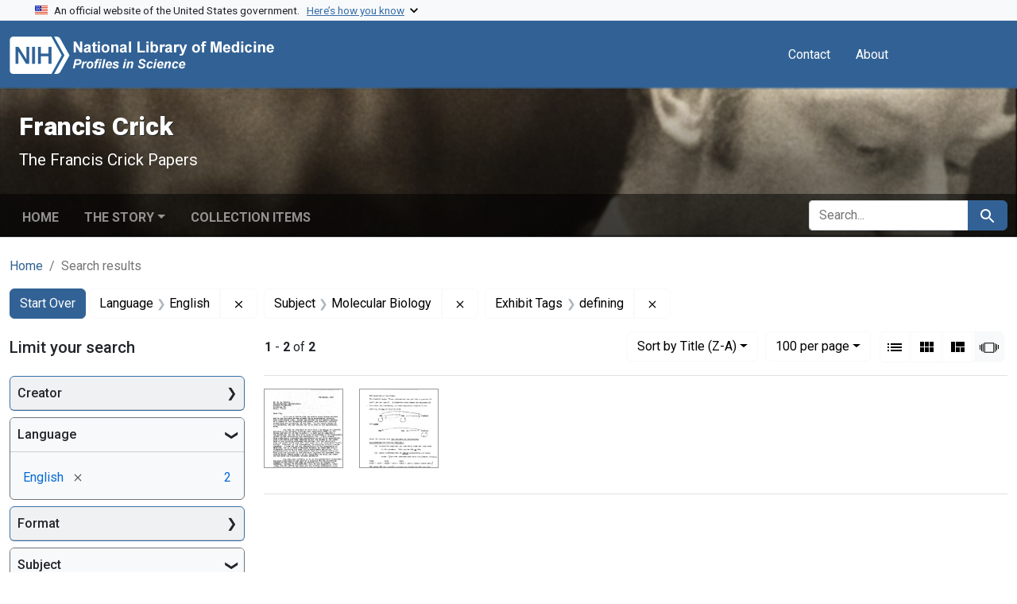

--- FILE ---
content_type: text/html; charset=utf-8
request_url: https://profiles.nlm.nih.gov/spotlight/sc/catalog?f%5Bexhibit_tags%5D%5B%5D=defining&f%5Breadonly_language_ssim%5D%5B%5D=English&f%5Breadonly_subject_ssim%5D%5B%5D=Molecular+Biology&per_page=100&search_field=all_fields&sort=readonly_title_ssim+desc&view=slideshow
body_size: 49970
content:

<!DOCTYPE html>
<html class="no-js" lang="en">
  <head>
    <meta charset="utf-8">
    <meta http-equiv="Content-Type" content="text/html; charset=utf-8">
    <meta name="viewport" content="width=device-width, initial-scale=1, shrink-to-fit=no">
    
    <title>Language: English / Subject: Molecular Biology / Exhibit Tags: defining - Francis Crick - Profiles in Science Search Results</title>
    <link href="https://profiles.nlm.nih.gov/spotlight/sc/catalog/opensearch.xml" title="Language: English / Subject: Molecular Biology / Exhibit Tags: defining - Francis Crick - Profiles in Science Search Results" type="application/opensearchdescription+xml" rel="search"/>
    <link rel="icon" type="image/x-icon" href="/assets/favicon-b8c01de62c74f0e46699ba411684c7102e20d583c37508a74752f5a737bd2a5c.ico" />
      <link rel="stylesheet" href="/assets/application-e3a6d6facba95d3c66eccd66ad0e2258ef520c85c529034ddb865830732f8264.css" />
    <script src="/assets/application-251feed19a2c17514b579c84da06ae0cbd7b0e9b658a43f3bb85a75d378a463e.js"></script>
    <meta name="csrf-param" content="authenticity_token" />
<meta name="csrf-token" content="dtqfxFW7LWHR4_OXC9iWVUhpXnRyJkKXldc03VBVu0RXxOCCNEy1TylgyJ891oDH0dF-BQpk7qNvW9x6bAmoaQ" />
      <meta name="blacklight-search-storage" content="server">
  <meta name="totalResults" content="2" />
<meta name="startIndex" content="0" />
<meta name="itemsPerPage" content="100" />

  <link rel="alternate" type="application/rss+xml" title="RSS for results" href="/spotlight/sc/catalog.rss?f%5Bexhibit_tags%5D%5B%5D=defining&amp;f%5Breadonly_language_ssim%5D%5B%5D=English&amp;f%5Breadonly_subject_ssim%5D%5B%5D=Molecular+Biology&amp;per_page=100&amp;search_field=all_fields&amp;sort=readonly_title_ssim+desc&amp;view=slideshow" />
  <link rel="alternate" type="application/atom+xml" title="Atom for results" href="/spotlight/sc/catalog.atom?f%5Bexhibit_tags%5D%5B%5D=defining&amp;f%5Breadonly_language_ssim%5D%5B%5D=English&amp;f%5Breadonly_subject_ssim%5D%5B%5D=Molecular+Biology&amp;per_page=100&amp;search_field=all_fields&amp;sort=readonly_title_ssim+desc&amp;view=slideshow" />
  <link rel="alternate" type="application/json" title="JSON" href="/spotlight/sc/catalog.json?f%5Bexhibit_tags%5D%5B%5D=defining&amp;f%5Breadonly_language_ssim%5D%5B%5D=English&amp;f%5Breadonly_subject_ssim%5D%5B%5D=Molecular+Biology&amp;per_page=100&amp;search_field=all_fields&amp;sort=readonly_title_ssim+desc&amp;view=slideshow" />

    
    <meta name="twitter:card" />
    
    <script>
//<![CDATA[
Spotlight.sirTrevorIcon = '/assets/spotlight/blocks/sir-trevor-icons-25cf56976d7d83fca7e0704a1f932a4eba86a1057fd45563d1d579f9b3c4f84b.svg'
//]]>
</script>
    
    
  <!-- Google Tag Manager -->
  <script>(function(w,d,s,l,i){w[l]=w[l]||[];w[l].push({'gtm.start': new Date().getTime(),event:'gtm.js'});var f=d.getElementsByTagName(s)[0], j=d.createElement(s),dl=l!='dataLayer'?'&l='+l:'';j.async=true;j.src='//www.googletagmanager.com/gtm.js?id='+i+dl;f.parentNode.insertBefore(j,f);})(window,document,'script','dataLayer','GTM-MT6MLL');</script>
  <!-- End Google Tag Manager -->
	
  </head>
  <body class="blacklight-catalog blacklight-catalog-index">
  <!-- Google Tag Manager -->
  <noscript><iframe src="//www.googletagmanager.com/ns.html?id=GTM-MT6MLL" height="0" width="0" style="display:none;visibility:hidden" title="googletagmanager"></iframe></noscript>
  <!-- End Google Tag Manager -->
    
    <div id="skip-link">
        <a class="btn btn-link bg-light sr-only sr-only-focusable visually-hidden-focusable" href="#search_field">Skip to search</a>
      <a class="btn btn-link bg-light sr-only sr-only-focusable visually-hidden-focusable" href="#main-container">Skip to main content</a>
        <a class="d-inline-flex py-2 px-3" href="#documents">Skip to first result</a>

    </div>

    <section class="govt-banner">
  <div class="container-fluid bg-secondary">
    <div class="container">
      <div class="accordion" id="uswdsbanner">
        <div class="accordion-item">
          <h2 class="accordion-header mb-0" id="headingOne">
            <button class="accordion-button shadow-none collapsed" type="button" data-bs-toggle="collapse" data-bs-target="#collapseOne" aria-expanded="true" aria-controls="collapseOne">
              <small> An official website of the United States government. &nbsp; <span class="bluelink">Here’s how you know</span></small>
            </button>
          </h2>
          <div id="collapseOne" class="accordion-collapse collapse" aria-labelledby="headingOne" data-bs-parent="#uswdsbanner">
            <div class="accordion-body">
              <div class="row">
                <div class="col-lg-6 col-md-12 col-12">
                  <p>
                    <img src="/images/icon-dot-gov.svg" class="img-fluid float-start pe-2 pb-4" alt="Govt building">
                    <strong>Official websites use .gov</strong>
                    <br> A <strong>.gov </strong>website belongs to an official government organization in the United States.
                  </p>
                </div>
                <div class="col-lg-6 col-md-12 col-12">
                  <p>
                    <img src="/images/icon-https.svg" class="img-fluid float-start pe-2 pb-4" alt="Secure accsess">
                    <strong>Secure .gov websites use HTTPS</strong>
                    <br> A <strong>lock ( <span class="icon-lock">
                        <svg xmlns="http://www.w3.org/2000/svg" width="14" height="16" viewBox="0 0 52 64" class="usa-banner__lock-image" role="img" aria-labelledby="banner-lock-title-default banner-lock-description-default" focusable="false">
                          <title id="banner-lock-title-default">Lock</title>
                          <desc id="banner-lock-description-default">A locked padlock</desc>
                          <path fill="#000000" fill-rule="evenodd" d="M26 0c10.493 0 19 8.507 19 19v9h3a4 4 0 0 1 4 4v28a4 4 0 0 1-4 4H4a4 4 0 0 1-4-4V32a4 4 0 0 1 4-4h3v-9C7 8.507 15.507 0 26 0zm0 8c-5.979 0-10.843 4.77-10.996 10.712L15 19v9h22v-9c0-6.075-4.925-11-11-11z" />
                        </svg>
                      </span> ) </strong> or <strong>https://</strong> means you’ve safely connected to the .gov website. Share sensitive information only on official, secure websites.
                  </p>
                </div>
              </div>
            </div>
          </div>
        </div>
      </div>
    </div>
  </div>
</section>
<nav class="navbar navbar-expand-md navbar-dark bg-primary topbar" role="navigation" aria-label="Utilities">
  <div class="container">
    <a class="navbar-brand" href="/">
      <img alt="NLM Profiles in Science logo" role="presentation" src="/assets/logo-1e2d70aea9c4abfa0c56be4597b0c7f604ffb862bd0510d8857ad1edcb70e818.png" />
</a>    <button class="navbar-toggler navbar-toggler-right" type="button" data-bs-toggle="collapse" data-bs-target="#user-util-collapse" aria-controls="user-util-collapse" aria-expanded="false" aria-label="Toggle navigation">
      <span class="navbar-toggler-icon"></span>
    </button>

    <div class="col-lg-5 col-md-7">
      
    </div>
  
    <div class="collapse navbar-collapse justify-content-md-end" id="user-util-collapse">
      
  <ul class="navbar-nav mr-auto me-auto">
      
    <li class="nav-item nav-link"><a class="nav-link" href="/contact">Contact</a>
</li>

    <li class="nav-item nav-link"> <a class="nav-link" href="/about">About</a></li>

  </ul>

<ul class="navbar-nav">
  
    <li class="nav-item">
      <!-- Intentionally left blank to hide sign in link -->
    </li>
</ul>

    </div>
  </div>
</nav>

    

<header class="masthead image-masthead ">
    <span class='background-container' style="background-image: url('https://iiif.nlm.nih.gov/iiif/2/nlm:nlmuid-101584582X97-img/184,1886,3856,385/1800,180/0/default.jpg')"></span>
    <span class='background-container-gradient'></span>

  

  <div class="container site-title-container">
    <div class="site-title-wrapper">
        <h1 class="site-title h2">
          Francis Crick
        </h1>
          <small>The Francis Crick Papers</small>
    </div>
  </div>

      <div id="exhibit-navbar" class="exhibit-navbar navbar navbar-light navbar-expand-md" role="navigation" aria-label="Exhibit navigation">
  <div class="container flex-column flex-md-row">

    <ul class="navbar-nav mr-auto me-auto">
      <li class="nav-item "><a class="nav-link" href="/spotlight/sc">Home</a></li>
            <li class="nav-item dropdown">
      <a href="#" class="nav-link dropdown-toggle" data-toggle="dropdown" data-bs-toggle="dropdown">The Story</a>
      <ul class="dropdown-menu">
          <li><a class="dropdown-item" href="/spotlight/sc/feature/biographical-overview">Biographical Overview</a></li>
          <li><a class="dropdown-item" href="/spotlight/sc/feature/doublehelix">The Discovery of the Double Helix, 1951-1953</a></li>
          <li><a class="dropdown-item" href="/spotlight/sc/feature/defining">Defining the Genetic Coding Problem, 1954-1957</a></li>
          <li><a class="dropdown-item" href="/spotlight/sc/feature/deciphering">Deciphering the Genetic Code, 1958-1966</a></li>
          <li><a class="dropdown-item" href="/spotlight/sc/feature/embryology">Embryology and the Organization of DNA in Higher Organisms, 1966-1976</a></li>
          <li><a class="dropdown-item" href="/spotlight/sc/feature/neurobiology">From Molecular Biology to Neurobiology, 1976-2004</a></li>
          <li><a class="dropdown-item" href="/spotlight/sc/feature/additional-resources">Additional Resources</a></li>
          <li><a class="dropdown-item" href="/spotlight/sc/feature/glossary">Glossary</a></li>
      </ul>
    </li>

          <li class="nav-item "><a class="nav-link" href="/spotlight/sc/browse">Collection Items</a></li>

        
    </ul>
      <div class="navbar-right navbar-nav exhibit-search-form mt-3 mt-md-0">
        
        <search>
  <form class="search-query-form" action="https://profiles.nlm.nih.gov/spotlight/sc/catalog" accept-charset="UTF-8" method="get">
    <input type="hidden" name="per_page" value="100" autocomplete="off" />
<input type="hidden" name="sort" value="readonly_title_ssim desc" autocomplete="off" />
<input type="hidden" name="view" value="slideshow" autocomplete="off" />
<input type="hidden" name="exhibit_id" value="sc" autocomplete="off" />
<input type="hidden" name="f[readonly_language_ssim][]" value="English" autocomplete="off" />
<input type="hidden" name="f[readonly_subject_ssim][]" value="Molecular Biology" autocomplete="off" />
<input type="hidden" name="f[exhibit_tags][]" value="defining" autocomplete="off" />
    <div class="input-group">
      

        <input value="all_fields" autocomplete="off" type="hidden" name="search_field" id="search_field" />

      <label class="sr-only visually-hidden" for="q">search for</label>
        <input placeholder="Search..." class="search-q q form-control rounded-left rounded-start" aria-label="search for" type="search" name="q" id="q" />

      
      <button class="btn btn-primary search-btn" type="submit" id="search"><span class="visually-hidden-sm me-sm-1 submit-search-text">Search</span><span class="blacklight-icons blacklight-icons-search"><svg xmlns="http://www.w3.org/2000/svg" fill="currentColor" aria-hidden="true" width="24" height="24" viewBox="0 0 24 24">
  <path fill="none" d="M0 0h24v24H0V0z"/><path d="M15.5 14h-.79l-.28-.27C15.41 12.59 16 11.11 16 9.5 16 5.91 13.09 3 9.5 3S3 5.91 3 9.5 5.91 16 9.5 16c1.61 0 3.09-.59 4.23-1.57l.27.28v.79l5 4.99L20.49 19l-4.99-5zm-6 0C7.01 14 5 11.99 5 9.5S7.01 5 9.5 5 14 7.01 14 9.5 11.99 14 9.5 14z"/>
</svg>
</span></button>
    </div>
</form>
</search>

      </div>
  </div>
</div>



</header>

<div class="container breadcrumbs-container" role="navigation" aria-label="Breadcrumb">
  <div class="row">
    <div class="col-md-12">
      <nav>
        <ul class="breadcrumb list-unstyled d-flex">
          <li class="breadcrumb-item ">
              <a href="/spotlight/sc">Home</a>
          </li>
          <li class="breadcrumb-item active">
              Search results
          </li>
        </ul>
      </nav>
    </div>
  </div>
</div>


    

    <main id="main-container" class="container" role="main" aria-label="Main content">
        <!-- If there is only one search result, redirect to the resource page -->

<h1 class="sr-only visually-hidden top-content-title">Search</h1>

  <div id="appliedParams" class="clearfix constraints-container">
    <h2 class="sr-only visually-hidden">Search Constraints</h2>

  <a class="catalog_startOverLink btn btn-primary" href="/spotlight/sc/catalog?view=slideshow">Start Over</a>

    <span class="constraints-label sr-only visually-hidden">You searched for:</span>
    

    <span class="btn-group applied-filter constraint filter filter-readonly_language_ssim">
  <span class="constraint-value btn btn-outline-secondary">
      <span class="filter-name">Language</span>
      <span class="filter-value" title="English">English</span>
  </span>
    <a class="btn btn-outline-secondary remove" href="https://profiles.nlm.nih.gov/spotlight/sc/catalog?f%5Bexhibit_tags%5D%5B%5D=defining&amp;f%5Breadonly_subject_ssim%5D%5B%5D=Molecular+Biology&amp;per_page=100&amp;search_field=all_fields&amp;sort=readonly_title_ssim+desc&amp;view=slideshow">
      <span class="blacklight-icons blacklight-icons-remove"><svg xmlns="http://www.w3.org/2000/svg" width="16" height="16" fill="currentColor" class="bi bi-x fs-4" viewBox="0 0 16 16">
  <path d="M4.646 4.646a.5.5 0 0 1 .708 0L8 7.293l2.646-2.647a.5.5 0 0 1 .708.708L8.707 8l2.647 2.646a.5.5 0 0 1-.708.708L8 8.707l-2.646 2.647a.5.5 0 0 1-.708-.708L7.293 8 4.646 5.354a.5.5 0 0 1 0-.708"/>
</svg>
</span>
      <span class="sr-only visually-hidden">Remove constraint Language: English</span>
</a></span>

<span class="btn-group applied-filter constraint filter filter-readonly_subject_ssim">
  <span class="constraint-value btn btn-outline-secondary">
      <span class="filter-name">Subject</span>
      <span class="filter-value" title="Molecular Biology">Molecular Biology</span>
  </span>
    <a class="btn btn-outline-secondary remove" href="https://profiles.nlm.nih.gov/spotlight/sc/catalog?f%5Bexhibit_tags%5D%5B%5D=defining&amp;f%5Breadonly_language_ssim%5D%5B%5D=English&amp;per_page=100&amp;search_field=all_fields&amp;sort=readonly_title_ssim+desc&amp;view=slideshow">
      <span class="blacklight-icons blacklight-icons-remove"><svg xmlns="http://www.w3.org/2000/svg" width="16" height="16" fill="currentColor" class="bi bi-x fs-4" viewBox="0 0 16 16">
  <path d="M4.646 4.646a.5.5 0 0 1 .708 0L8 7.293l2.646-2.647a.5.5 0 0 1 .708.708L8.707 8l2.647 2.646a.5.5 0 0 1-.708.708L8 8.707l-2.646 2.647a.5.5 0 0 1-.708-.708L7.293 8 4.646 5.354a.5.5 0 0 1 0-.708"/>
</svg>
</span>
      <span class="sr-only visually-hidden">Remove constraint Subject: Molecular Biology</span>
</a></span>

<span class="btn-group applied-filter constraint filter filter-exhibit_tags">
  <span class="constraint-value btn btn-outline-secondary">
      <span class="filter-name">Exhibit Tags</span>
      <span class="filter-value" title="defining">defining</span>
  </span>
    <a class="btn btn-outline-secondary remove" href="https://profiles.nlm.nih.gov/spotlight/sc/catalog?f%5Breadonly_language_ssim%5D%5B%5D=English&amp;f%5Breadonly_subject_ssim%5D%5B%5D=Molecular+Biology&amp;per_page=100&amp;search_field=all_fields&amp;sort=readonly_title_ssim+desc&amp;view=slideshow">
      <span class="blacklight-icons blacklight-icons-remove"><svg xmlns="http://www.w3.org/2000/svg" width="16" height="16" fill="currentColor" class="bi bi-x fs-4" viewBox="0 0 16 16">
  <path d="M4.646 4.646a.5.5 0 0 1 .708 0L8 7.293l2.646-2.647a.5.5 0 0 1 .708.708L8.707 8l2.647 2.646a.5.5 0 0 1-.708.708L8 8.707l-2.646 2.647a.5.5 0 0 1-.708-.708L7.293 8 4.646 5.354a.5.5 0 0 1 0-.708"/>
</svg>
</span>
      <span class="sr-only visually-hidden">Remove constraint Exhibit Tags: defining</span>
</a></span>



</div>



      <div class="row">
  <div class="col-md-12">
    <div id="main-flashes" class="">
      <div class="flash_messages">
    
    
    
    
</div>

    </div>
  </div>
</div>


      <div class="row">
        
    <section id="content" class="col-lg-9 order-last" aria-label="Search Results">
      
  





<div id="sortAndPerPage" class="sort-pagination d-md-flex justify-content-between" role="navigation" aria-label="Results navigation">
  <nav class="paginate-section">
      <div class="page-links">
      <span class="page-entries">
        <strong>1</strong> - <strong>2</strong> of <strong>2</strong>
      </span>
    </div> 

</nav>

  <div class="search-widgets">
        <div id="sort-dropdown" class="btn-group sort-dropdown">
  <button name="button" type="submit" class="btn btn-outline-secondary dropdown-toggle" aria-expanded="false" data-toggle="dropdown" data-bs-toggle="dropdown">Sort<span class="d-none d-sm-inline"> by Title (Z-A)</span><span class="caret"></span></button>

  <div class="dropdown-menu">
      <a class="dropdown-item " href="/spotlight/sc/catalog?f%5Bexhibit_tags%5D%5B%5D=defining&amp;f%5Breadonly_language_ssim%5D%5B%5D=English&amp;f%5Breadonly_subject_ssim%5D%5B%5D=Molecular+Biology&amp;per_page=100&amp;search_field=all_fields&amp;sort=relevance&amp;view=slideshow">Relevance</a>
      <a class="dropdown-item " href="/spotlight/sc/catalog?f%5Bexhibit_tags%5D%5B%5D=defining&amp;f%5Breadonly_language_ssim%5D%5B%5D=English&amp;f%5Breadonly_subject_ssim%5D%5B%5D=Molecular+Biology&amp;per_page=100&amp;search_field=all_fields&amp;sort=readonly_title_ssim+asc&amp;view=slideshow">Title (A-Z)</a>
      <a class="dropdown-item active" aria-current="page" href="/spotlight/sc/catalog?f%5Bexhibit_tags%5D%5B%5D=defining&amp;f%5Breadonly_language_ssim%5D%5B%5D=English&amp;f%5Breadonly_subject_ssim%5D%5B%5D=Molecular+Biology&amp;per_page=100&amp;search_field=all_fields&amp;sort=readonly_title_ssim+desc&amp;view=slideshow">Title (Z-A)</a>
      <a class="dropdown-item " href="/spotlight/sc/catalog?f%5Bexhibit_tags%5D%5B%5D=defining&amp;f%5Breadonly_language_ssim%5D%5B%5D=English&amp;f%5Breadonly_subject_ssim%5D%5B%5D=Molecular+Biology&amp;per_page=100&amp;search_field=all_fields&amp;sort=readonly_date-yyyymmdd_ssim+asc&amp;view=slideshow">Date (oldest to newest)</a>
      <a class="dropdown-item " href="/spotlight/sc/catalog?f%5Bexhibit_tags%5D%5B%5D=defining&amp;f%5Breadonly_language_ssim%5D%5B%5D=English&amp;f%5Breadonly_subject_ssim%5D%5B%5D=Molecular+Biology&amp;per_page=100&amp;search_field=all_fields&amp;sort=readonly_date-yyyymmdd_ssim+desc&amp;view=slideshow">Date (newest to oldest)</a>
  </div>
</div>



      <span class="sr-only visually-hidden">Number of results to display per page</span>
<div id="per_page-dropdown" class="btn-group per_page-dropdown">
  <button name="button" type="submit" class="btn btn-outline-secondary dropdown-toggle" aria-expanded="false" data-toggle="dropdown" data-bs-toggle="dropdown">100<span class="sr-only visually-hidden"> per page</span><span class="d-none d-sm-inline"> per page</span><span class="caret"></span></button>

  <div class="dropdown-menu">
      <a class="dropdown-item " href="/spotlight/sc/catalog?f%5Bexhibit_tags%5D%5B%5D=defining&amp;f%5Breadonly_language_ssim%5D%5B%5D=English&amp;f%5Breadonly_subject_ssim%5D%5B%5D=Molecular+Biology&amp;per_page=10&amp;search_field=all_fields&amp;sort=readonly_title_ssim+desc&amp;view=slideshow">10<span class="sr-only visually-hidden"> per page</span></a>
      <a class="dropdown-item " href="/spotlight/sc/catalog?f%5Bexhibit_tags%5D%5B%5D=defining&amp;f%5Breadonly_language_ssim%5D%5B%5D=English&amp;f%5Breadonly_subject_ssim%5D%5B%5D=Molecular+Biology&amp;per_page=20&amp;search_field=all_fields&amp;sort=readonly_title_ssim+desc&amp;view=slideshow">20<span class="sr-only visually-hidden"> per page</span></a>
      <a class="dropdown-item " href="/spotlight/sc/catalog?f%5Bexhibit_tags%5D%5B%5D=defining&amp;f%5Breadonly_language_ssim%5D%5B%5D=English&amp;f%5Breadonly_subject_ssim%5D%5B%5D=Molecular+Biology&amp;per_page=50&amp;search_field=all_fields&amp;sort=readonly_title_ssim+desc&amp;view=slideshow">50<span class="sr-only visually-hidden"> per page</span></a>
      <a class="dropdown-item active" aria-current="page" href="/spotlight/sc/catalog?f%5Bexhibit_tags%5D%5B%5D=defining&amp;f%5Breadonly_language_ssim%5D%5B%5D=English&amp;f%5Breadonly_subject_ssim%5D%5B%5D=Molecular+Biology&amp;per_page=100&amp;search_field=all_fields&amp;sort=readonly_title_ssim+desc&amp;view=slideshow">100<span class="sr-only visually-hidden"> per page</span></a>
  </div>
</div>



      <div class="view-type">
  <span class="sr-only visually-hidden">View results as: </span>
  <div class="view-type-group btn-group">
      <a title="List" class="btn btn-outline-secondary btn-icon view-type-list " href="/spotlight/sc/catalog?f%5Bexhibit_tags%5D%5B%5D=defining&amp;f%5Breadonly_language_ssim%5D%5B%5D=English&amp;f%5Breadonly_subject_ssim%5D%5B%5D=Molecular+Biology&amp;per_page=100&amp;search_field=all_fields&amp;sort=readonly_title_ssim+desc&amp;view=list">
  <span class="blacklight-icons blacklight-icons-list"><svg xmlns="http://www.w3.org/2000/svg" fill="currentColor" aria-hidden="true" width="24" height="24" viewBox="0 0 24 24">
  <path d="M3 13h2v-2H3v2zm0 4h2v-2H3v2zm0-8h2V7H3v2zm4 4h14v-2H7v2zm0 4h14v-2H7v2zM7 7v2h14V7H7z"/><path d="M0 0h24v24H0z" fill="none"/>
</svg>
</span>
  <span class="caption">List</span>
</a>
      <a title="Gallery" class="btn btn-outline-secondary btn-icon view-type-gallery " href="/spotlight/sc/catalog?f%5Bexhibit_tags%5D%5B%5D=defining&amp;f%5Breadonly_language_ssim%5D%5B%5D=English&amp;f%5Breadonly_subject_ssim%5D%5B%5D=Molecular+Biology&amp;per_page=100&amp;search_field=all_fields&amp;sort=readonly_title_ssim+desc&amp;view=gallery">
  <span class="blacklight-icons blacklight-icons-gallery"><svg xmlns="http://www.w3.org/2000/svg" fill="currentColor" width="24" height="24" viewBox="0 0 24 24">
  <path fill="none" d="M0 0h24v24H0V0z"/><path d="M4 11h5V5H4v6zm0 7h5v-6H4v6zm6 0h5v-6h-5v6zm6 0h5v-6h-5v6zm-6-7h5V5h-5v6zm6-6v6h5V5h-5z"/>
</svg>
</span>
  <span class="caption">Gallery</span>
</a>
      <a title="Masonry" class="btn btn-outline-secondary btn-icon view-type-masonry " href="/spotlight/sc/catalog?f%5Bexhibit_tags%5D%5B%5D=defining&amp;f%5Breadonly_language_ssim%5D%5B%5D=English&amp;f%5Breadonly_subject_ssim%5D%5B%5D=Molecular+Biology&amp;per_page=100&amp;search_field=all_fields&amp;sort=readonly_title_ssim+desc&amp;view=masonry">
  <span class="blacklight-icons blacklight-icons-masonry"><svg xmlns="http://www.w3.org/2000/svg" fill="currentColor" width="24" height="24" viewBox="0 0 24 24">
  <path fill="none" d="M0 0h24v24H0V0z"/><path d="M10 18h5v-6h-5v6zm-6 0h5V5H4v13zm12 0h5v-6h-5v6zM10 5v6h11V5H10z"/>
</svg>
</span>
  <span class="caption">Masonry</span>
</a>
      <a title="Slideshow" aria-current="true" class="btn btn-outline-secondary btn-icon view-type-slideshow active" href="/spotlight/sc/catalog?f%5Bexhibit_tags%5D%5B%5D=defining&amp;f%5Breadonly_language_ssim%5D%5B%5D=English&amp;f%5Breadonly_subject_ssim%5D%5B%5D=Molecular+Biology&amp;per_page=100&amp;search_field=all_fields&amp;sort=readonly_title_ssim+desc&amp;view=slideshow">
  <span class="blacklight-icons blacklight-icons-slideshow"><svg xmlns="http://www.w3.org/2000/svg" fill="currentColor" width="24" height="24" viewBox="0 0 25 24">
  <path d="m1 9v6h-1v-6zm6-3h12v13h-13v-13zm11 1h-11v11h11zm-13 0v11h-1v-11zm-2 1v9h-1v-9zm18-1v11h-1v-11zm2 1v8h-1v-8zm2 1v5h-1v-5z"/>
</svg>
</span>
  <span class="caption">Slideshow</span>
</a>
  </div>
</div>


</div>
</div>


<h2 class="sr-only visually-hidden">Search Results</h2>

  
<div id="documents" class="documents-slideshow">
  <div class="grid">
    <div data-document-id="nlm-nlmuid-101584582x113-doc" data-document-counter="1" itemscope="itemscope" itemtype="http://schema.org/Thing" class="slideshow-preview-thumbnail   document document-position-1">
  
        <a data-context-method="post" data-turbo-prefetch="false" data-slide-to="0" data-bs-slide-to="0" data-toggle="modal" data-bs-toggle="modal" data-target="#slideshow-modal" data-bs-target="#slideshow-modal" class="thumbnail" href="/spotlight/sc/catalog/nlm:nlmuid-101584582X113-doc"><img alt="nlm:nlmuid-101584582X113-doc" src="https://collections.nlm.nih.gov/preview/nlm:nlmuid-101584582X113-doc" /></a>

  
</div><div data-document-id="nlm-nlmuid-101584582x65-doc" data-document-counter="2" itemscope="itemscope" itemtype="http://schema.org/Thing" class="slideshow-preview-thumbnail   document document-position-2">
  
        <a data-context-method="post" data-turbo-prefetch="false" data-slide-to="1" data-bs-slide-to="1" data-toggle="modal" data-bs-toggle="modal" data-target="#slideshow-modal" data-bs-target="#slideshow-modal" class="thumbnail" href="/spotlight/sc/catalog/nlm:nlmuid-101584582X65-doc"><img alt="nlm:nlmuid-101584582X65-doc" src="https://collections.nlm.nih.gov/preview/nlm:nlmuid-101584582X65-doc" /></a>

  
</div>
  </div>

    <!-- Modal -->
  <div class="slideshow-modal modal fade" id="slideshow-modal" tabindex="-1" role="dialog" aria-labelledby="slideshow-modal-label" aria-hidden="true">
    <div class="modal-dialog modal-xl">
      <div class="modal-content">
        <div class="modal-header">
          <button type="button" class="blacklight-modal-close btn-close close btn-close-white" data-dismiss="modal" data-bs-dismiss="modal" aria-label="Close">
            <span aria-hidden="true" class="visually-hidden">&times;</span>
          </button>
        </div>
        <div class="modal-body">
          
    <div id="slideshow" class="slideshow-presenter">
      <!-- Wrapper for slides -->
      <div class="slideshow-inner">
        <div class="item active">
  <div class="frame">
      <a data-context-href="/catalog/nlm:nlmuid-101584582X113-doc/track?document_id=nlm%3Anlmuid-101584582X113-doc&amp;per_page=100&amp;search_id=1015135766" data-context-method="post" data-turbo-prefetch="false" href="/spotlight/sc/catalog/nlm:nlmuid-101584582X113-doc"><img alt="nlm:nlmuid-101584582X113-doc" src="https://collections.nlm.nih.gov/preview/nlm:nlmuid-101584582X113-doc" /></a>
      <div class="caption">
        <a data-context-href="/catalog/nlm:nlmuid-101584582X113-doc/track?counter=1&amp;document_id=nlm%3Anlmuid-101584582X113-doc&amp;per_page=100&amp;search_id=1015135766" data-context-method="post" data-turbo-prefetch="false" href="/spotlight/sc/catalog/nlm:nlmuid-101584582X113-doc">Letter from Francis Crick to James D. Watson</a>
      </div>

      <span class="counter">
        1 of 2
      </span>
  </div>
</div>
<div class="item">
  <div class="frame">
      <a data-context-href="/catalog/nlm:nlmuid-101584582X65-doc/track?document_id=nlm%3Anlmuid-101584582X65-doc&amp;per_page=100&amp;search_id=1015135766" data-context-method="post" data-turbo-prefetch="false" href="/spotlight/sc/catalog/nlm:nlmuid-101584582X65-doc"><img alt="nlm:nlmuid-101584582X65-doc" src="https://collections.nlm.nih.gov/preview/nlm:nlmuid-101584582X65-doc" /></a>
      <div class="caption">
        <a data-context-href="/catalog/nlm:nlmuid-101584582X65-doc/track?counter=2&amp;document_id=nlm%3Anlmuid-101584582X65-doc&amp;per_page=100&amp;search_id=1015135766" data-context-method="post" data-turbo-prefetch="false" href="/spotlight/sc/catalog/nlm:nlmuid-101584582X65-doc">Ideas on Protein Synthesis</a>
      </div>

      <span class="counter">
        2 of 2
      </span>
  </div>
</div>

      </div>

      <!-- Controls -->
      <a class="left carousel-control prev" href="#slideshow" data-slide="prev" data-bs-slide="prev">
        <span class="blacklight-icons blacklight-icons-chevron_left" additional_options="label_context previous_image"><svg xmlns="http://www.w3.org/2000/svg" width="24" height="24" viewBox="0 0 24 24">
  <path fill="none" d="M0 0h24v24H0V0z"/><path d="M15.41 7.41L14 6l-6 6 6 6 1.41-1.41L10.83 12l4.58-4.59z"/>
</svg>
</span>
      </a>
      <a class="right carousel-control next" href="#slideshow" data-slide="next" data-bs-slide="next">
        <span class="blacklight-icons blacklight-icons-chevron_right" additional_options="label_context next_image"><svg xmlns="http://www.w3.org/2000/svg" width="24" height="24" viewBox="0 0 24 24">
  <path fill="none" d="M0 0h24v24H0V0z"/><path d="M10 6L8.59 7.41 13.17 12l-4.58 4.59L10 18l6-6-6-6z"/>
</svg>
</span>
      </a>

      <div class="controls text-center">
        <button class="btn btn-sm btn-link" data-behavior="pause-slideshow" aria-label="Pause slideshow">
        <span class="blacklight-icons blacklight-icons-pause_slideshow"><svg xmlns="http://www.w3.org/2000/svg" width="24" height="24" viewBox="0 0 24 24">
  <path d="M12 2C6.48 2 2 6.48 2 12s4.48 10 10 10 10-4.48 10-10S17.52 2 12 2zm-1 14H9V8h2v8zm4 0h-2V8h2v8z"></path>
</svg>
</span>
        </button>
        <button class="btn btn-sm btn-link" data-behavior="start-slideshow" aria-label="Start slideshow">
          <span class="blacklight-icons blacklight-icons-start_slideshow"><svg xmlns="http://www.w3.org/2000/svg" width="24" height="24" viewBox="0 0 24 24">
  <path d="M12 2C6.48 2 2 6.48 2 12s4.48 10 10 10 10-4.48 10-10S17.52 2 12 2zm-2 14.5v-9l6 4.5-6 4.5z"></path>
</svg>
</span>
        </button>
      </div>
    </div>

        </div>
      </div>
    </div>
  </div>
</div>





    </section>

    <aside id="sidebar" class="page-sidebar col-lg-3 order-first" aria-label="limit your search">
        <search>
    <div id="facets" class="facets sidenav facets-toggleable-md">
  <div class="facets-header">
    <h2 class="facets-heading">Limit your search</h2>

    <button class="btn btn-outline-secondary facet-toggle-button d-block d-lg-none" type="button" data-toggle="collapse" data-target="#facet-panel-collapse" data-bs-toggle="collapse" data-bs-target="#facet-panel-collapse" aria-controls="facet-panel-collapse" aria-expanded="false">
      <span data-show-label>Show facets</span>
      <span data-hide-label>Hide facets</span>
</button>  </div>

  <div id="facet-panel-collapse" class="facets-collapse collapse">
            <div class="card facet-limit blacklight-readonly_creator_ssim ">
  <h3 class="card-header p-0 facet-field-heading" id="facet-readonly_creator_ssim-header">
    <button
      type="button"
      class="btn w-100 d-block btn-block p-2 text-start text-left collapse-toggle collapsed"
      data-toggle="collapse"
      data-bs-toggle="collapse"
      data-target="#facet-readonly_creator_ssim"
      data-bs-target="#facet-readonly_creator_ssim"
      aria-expanded="false"
      aria-controls="facet-readonly_creator_ssim"
    >
          Creator

    </button>
  </h3>
  <div id="facet-readonly_creator_ssim" role="region" aria-labelledby="facet-readonly_creator_ssim-header" class="panel-collapse facet-content collapse ">
    <div class="card-body">
          
    <ul class="facet-values list-unstyled">
      <li><span class="facet-label"><a class="facet-select" rel="nofollow" href="/spotlight/sc/catalog?f%5Bexhibit_tags%5D%5B%5D=defining&amp;f%5Breadonly_creator_ssim%5D%5B%5D=Crick%2C+Francis%2C+1916-2004&amp;f%5Breadonly_language_ssim%5D%5B%5D=English&amp;f%5Breadonly_subject_ssim%5D%5B%5D=Molecular+Biology&amp;per_page=100&amp;search_field=all_fields&amp;sort=readonly_title_ssim+desc&amp;view=slideshow">Crick, Francis, 1916-2004</a></span><span class="facet-count">2</span></li>
    </ul>


    </div>
  </div>
</div>
<div class="card facet-limit blacklight-readonly_language_ssim facet-limit-active">
  <h3 class="card-header p-0 facet-field-heading" id="facet-readonly_language_ssim-header">
    <button
      type="button"
      class="btn w-100 d-block btn-block p-2 text-start text-left collapse-toggle "
      data-toggle="collapse"
      data-bs-toggle="collapse"
      data-target="#facet-readonly_language_ssim"
      data-bs-target="#facet-readonly_language_ssim"
      aria-expanded="true"
      aria-controls="facet-readonly_language_ssim"
    >
          Language

    </button>
  </h3>
  <div id="facet-readonly_language_ssim" role="region" aria-labelledby="facet-readonly_language_ssim-header" class="panel-collapse facet-content collapse show">
    <div class="card-body">
          
    <ul class="facet-values list-unstyled">
      <li><span class="facet-label"><span class="selected">English</span><a class="remove" rel="nofollow" href="https://profiles.nlm.nih.gov/spotlight/sc/catalog?f%5Bexhibit_tags%5D%5B%5D=defining&amp;f%5Breadonly_subject_ssim%5D%5B%5D=Molecular+Biology&amp;per_page=100&amp;search_field=all_fields&amp;sort=readonly_title_ssim+desc&amp;view=slideshow"><span class="blacklight-icons blacklight-icons-remove"><svg xmlns="http://www.w3.org/2000/svg" width="16" height="16" fill="currentColor" class="bi bi-x fs-4" viewBox="0 0 16 16">
  <path d="M4.646 4.646a.5.5 0 0 1 .708 0L8 7.293l2.646-2.647a.5.5 0 0 1 .708.708L8.707 8l2.647 2.646a.5.5 0 0 1-.708.708L8 8.707l-2.646 2.647a.5.5 0 0 1-.708-.708L7.293 8 4.646 5.354a.5.5 0 0 1 0-.708"/>
</svg>
</span><span class="sr-only visually-hidden">[remove]</span></a></span><span class="selected facet-count">2</span></li>
    </ul>


    </div>
  </div>
</div>
<div class="card facet-limit blacklight-readonly_format_ssim ">
  <h3 class="card-header p-0 facet-field-heading" id="facet-readonly_format_ssim-header">
    <button
      type="button"
      class="btn w-100 d-block btn-block p-2 text-start text-left collapse-toggle collapsed"
      data-toggle="collapse"
      data-bs-toggle="collapse"
      data-target="#facet-readonly_format_ssim"
      data-bs-target="#facet-readonly_format_ssim"
      aria-expanded="false"
      aria-controls="facet-readonly_format_ssim"
    >
          Format

    </button>
  </h3>
  <div id="facet-readonly_format_ssim" role="region" aria-labelledby="facet-readonly_format_ssim-header" class="panel-collapse facet-content collapse ">
    <div class="card-body">
          
    <ul class="facet-values list-unstyled">
      <li><span class="facet-label"><a class="facet-select" rel="nofollow" href="/spotlight/sc/catalog?f%5Bexhibit_tags%5D%5B%5D=defining&amp;f%5Breadonly_format_ssim%5D%5B%5D=Text&amp;f%5Breadonly_language_ssim%5D%5B%5D=English&amp;f%5Breadonly_subject_ssim%5D%5B%5D=Molecular+Biology&amp;per_page=100&amp;search_field=all_fields&amp;sort=readonly_title_ssim+desc&amp;view=slideshow">Text</a></span><span class="facet-count">2</span></li>
    </ul>


    </div>
  </div>
</div>
<div class="card facet-limit blacklight-readonly_subject_ssim facet-limit-active">
  <h3 class="card-header p-0 facet-field-heading" id="facet-readonly_subject_ssim-header">
    <button
      type="button"
      class="btn w-100 d-block btn-block p-2 text-start text-left collapse-toggle "
      data-toggle="collapse"
      data-bs-toggle="collapse"
      data-target="#facet-readonly_subject_ssim"
      data-bs-target="#facet-readonly_subject_ssim"
      aria-expanded="true"
      aria-controls="facet-readonly_subject_ssim"
    >
          Subject

    </button>
  </h3>
  <div id="facet-readonly_subject_ssim" role="region" aria-labelledby="facet-readonly_subject_ssim-header" class="panel-collapse facet-content collapse show">
    <div class="card-body">
          
    <ul class="facet-values list-unstyled">
      <li><span class="facet-label"><span class="selected">Molecular Biology</span><a class="remove" rel="nofollow" href="https://profiles.nlm.nih.gov/spotlight/sc/catalog?f%5Bexhibit_tags%5D%5B%5D=defining&amp;f%5Breadonly_language_ssim%5D%5B%5D=English&amp;per_page=100&amp;search_field=all_fields&amp;sort=readonly_title_ssim+desc&amp;view=slideshow"><span class="blacklight-icons blacklight-icons-remove"><svg xmlns="http://www.w3.org/2000/svg" width="16" height="16" fill="currentColor" class="bi bi-x fs-4" viewBox="0 0 16 16">
  <path d="M4.646 4.646a.5.5 0 0 1 .708 0L8 7.293l2.646-2.647a.5.5 0 0 1 .708.708L8.707 8l2.647 2.646a.5.5 0 0 1-.708.708L8 8.707l-2.646 2.647a.5.5 0 0 1-.708-.708L7.293 8 4.646 5.354a.5.5 0 0 1 0-.708"/>
</svg>
</span><span class="sr-only visually-hidden">[remove]</span></a></span><span class="selected facet-count">2</span></li><li><span class="facet-label"><a class="facet-select" rel="nofollow" href="/spotlight/sc/catalog?f%5Bexhibit_tags%5D%5B%5D=defining&amp;f%5Breadonly_language_ssim%5D%5B%5D=English&amp;f%5Breadonly_subject_ssim%5D%5B%5D=Molecular+Biology&amp;f%5Breadonly_subject_ssim%5D%5B%5D=Cytoplasmic+Structures&amp;per_page=100&amp;search_field=all_fields&amp;sort=readonly_title_ssim+desc&amp;view=slideshow">Cytoplasmic Structures</a></span><span class="facet-count">1</span></li>
    </ul>


    </div>
  </div>
</div>
<div class="card facet-limit blacklight-readonly_genre_ssim ">
  <h3 class="card-header p-0 facet-field-heading" id="facet-readonly_genre_ssim-header">
    <button
      type="button"
      class="btn w-100 d-block btn-block p-2 text-start text-left collapse-toggle collapsed"
      data-toggle="collapse"
      data-bs-toggle="collapse"
      data-target="#facet-readonly_genre_ssim"
      data-bs-target="#facet-readonly_genre_ssim"
      aria-expanded="false"
      aria-controls="facet-readonly_genre_ssim"
    >
          Genre

    </button>
  </h3>
  <div id="facet-readonly_genre_ssim" role="region" aria-labelledby="facet-readonly_genre_ssim-header" class="panel-collapse facet-content collapse ">
    <div class="card-body">
          
    <ul class="facet-values list-unstyled">
      <li><span class="facet-label"><a class="facet-select" rel="nofollow" href="/spotlight/sc/catalog?f%5Bexhibit_tags%5D%5B%5D=defining&amp;f%5Breadonly_genre_ssim%5D%5B%5D=Letters+%28correspondence%29&amp;f%5Breadonly_language_ssim%5D%5B%5D=English&amp;f%5Breadonly_subject_ssim%5D%5B%5D=Molecular+Biology&amp;per_page=100&amp;search_field=all_fields&amp;sort=readonly_title_ssim+desc&amp;view=slideshow">Letters (correspondence)</a></span><span class="facet-count">1</span></li><li><span class="facet-label"><a class="facet-select" rel="nofollow" href="/spotlight/sc/catalog?f%5Bexhibit_tags%5D%5B%5D=defining&amp;f%5Breadonly_genre_ssim%5D%5B%5D=Notes&amp;f%5Breadonly_language_ssim%5D%5B%5D=English&amp;f%5Breadonly_subject_ssim%5D%5B%5D=Molecular+Biology&amp;per_page=100&amp;search_field=all_fields&amp;sort=readonly_title_ssim+desc&amp;view=slideshow">Notes</a></span><span class="facet-count">1</span></li>
    </ul>


    </div>
  </div>
</div>
<div class="card facet-limit blacklight-readonly_story-section_ssim ">
  <h3 class="card-header p-0 facet-field-heading" id="facet-readonly_story-section_ssim-header">
    <button
      type="button"
      class="btn w-100 d-block btn-block p-2 text-start text-left collapse-toggle collapsed"
      data-toggle="collapse"
      data-bs-toggle="collapse"
      data-target="#facet-readonly_story-section_ssim"
      data-bs-target="#facet-readonly_story-section_ssim"
      aria-expanded="false"
      aria-controls="facet-readonly_story-section_ssim"
    >
          Story Section

    </button>
  </h3>
  <div id="facet-readonly_story-section_ssim" role="region" aria-labelledby="facet-readonly_story-section_ssim-header" class="panel-collapse facet-content collapse ">
    <div class="card-body">
          
    <ul class="facet-values list-unstyled">
      <li><span class="facet-label"><a class="facet-select" rel="nofollow" href="/spotlight/sc/catalog?f%5Bexhibit_tags%5D%5B%5D=defining&amp;f%5Breadonly_language_ssim%5D%5B%5D=English&amp;f%5Breadonly_story-section_ssim%5D%5B%5D=Defining+the+Genetic+Coding+Problem%2C+1954-1957&amp;f%5Breadonly_subject_ssim%5D%5B%5D=Molecular+Biology&amp;per_page=100&amp;search_field=all_fields&amp;sort=readonly_title_ssim+desc&amp;view=slideshow">Defining the Genetic Coding Problem, 1954-1957</a></span><span class="facet-count">2</span></li>
    </ul>


    </div>
  </div>
</div>
<div class="card facet-limit blacklight-readonly_profiles-collection_ssim ">
  <h3 class="card-header p-0 facet-field-heading" id="facet-readonly_profiles-collection_ssim-header">
    <button
      type="button"
      class="btn w-100 d-block btn-block p-2 text-start text-left collapse-toggle collapsed"
      data-toggle="collapse"
      data-bs-toggle="collapse"
      data-target="#facet-readonly_profiles-collection_ssim"
      data-bs-target="#facet-readonly_profiles-collection_ssim"
      aria-expanded="false"
      aria-controls="facet-readonly_profiles-collection_ssim"
    >
          Profiles Collection

    </button>
  </h3>
  <div id="facet-readonly_profiles-collection_ssim" role="region" aria-labelledby="facet-readonly_profiles-collection_ssim-header" class="panel-collapse facet-content collapse ">
    <div class="card-body">
          
    <ul class="facet-values list-unstyled">
      <li><span class="facet-label"><a class="facet-select" rel="nofollow" href="/spotlight/sc/catalog?f%5Bexhibit_tags%5D%5B%5D=defining&amp;f%5Breadonly_language_ssim%5D%5B%5D=English&amp;f%5Breadonly_profiles-collection_ssim%5D%5B%5D=The+Francis+Crick+Papers&amp;f%5Breadonly_subject_ssim%5D%5B%5D=Molecular+Biology&amp;per_page=100&amp;search_field=all_fields&amp;sort=readonly_title_ssim+desc&amp;view=slideshow">The Francis Crick Papers</a></span><span class="facet-count">2</span></li>
    </ul>


    </div>
  </div>
</div>
<div class="card facet-limit blacklight-readonly_date-yyyy_ssim ">
  <h3 class="card-header p-0 facet-field-heading" id="facet-readonly_date-yyyy_ssim-header">
    <button
      type="button"
      class="btn w-100 d-block btn-block p-2 text-start text-left collapse-toggle collapsed"
      data-toggle="collapse"
      data-bs-toggle="collapse"
      data-target="#facet-readonly_date-yyyy_ssim"
      data-bs-target="#facet-readonly_date-yyyy_ssim"
      aria-expanded="false"
      aria-controls="facet-readonly_date-yyyy_ssim"
    >
          Year

    </button>
  </h3>
  <div id="facet-readonly_date-yyyy_ssim" role="region" aria-labelledby="facet-readonly_date-yyyy_ssim-header" class="panel-collapse facet-content collapse ">
    <div class="card-body">
          <div class="limit_content range_limit readonly_date-yyyy_ssim-config blrl-plot-config"
         data-chart-enabled="true"
         data-chart-segment-border-color="rgb(54, 162, 235)"
         data-chart-segment-bg-color="rgba(54, 162, 235, 0.5)"
         data-textual-facets="true"
         data-textual-facets-collapsible="true"
         data-range-list-heading-localized="Range List"
    >

      <!-- no results profile if missing is selected -->
        <div class="chart-wrapper mb-3" data-chart-wrapper="true" style="display: none; position: relative; width: 100%; aspect-ratio: 2;">
        </div>

        <form class="range_limit_form range_readonly_date-yyyy_ssim d-flex justify-content-center" action="https://profiles.nlm.nih.gov/spotlight/sc/catalog" accept-charset="UTF-8" method="get">
  <input type="hidden" name="per_page" value="100" autocomplete="off" />
<input type="hidden" name="search_field" value="all_fields" autocomplete="off" />
<input type="hidden" name="sort" value="readonly_title_ssim desc" autocomplete="off" />
<input type="hidden" name="view" value="slideshow" autocomplete="off" />
<input type="hidden" name="exhibit_id" value="sc" autocomplete="off" />
<input type="hidden" name="f[readonly_language_ssim][]" value="English" autocomplete="off" />
<input type="hidden" name="f[readonly_subject_ssim][]" value="Molecular Biology" autocomplete="off" />
<input type="hidden" name="f[exhibit_tags][]" value="defining" autocomplete="off" />

  <div class="range-limit-input-group">
    <div class="d-flex justify-content-between align-items-end">
      <div class="d-flex flex-column mr-1 me-1">
  <label class="text-muted small mb-1" for="range_readonly_date-yyyy_ssim_begin">Begin</label>
  <input type="number" name="range[readonly_date-yyyy_ssim][begin]" id="range_readonly_date-yyyy_ssim_begin" value="1956" min="-2147483648" max="2147483648" class="form-control form-control-sm range_begin" />
</div>



      <div class="d-flex flex-column mr-1 me-1">
  <label class="text-muted small mb-1" for="range_readonly_date-yyyy_ssim_end">End</label>
  <input type="number" name="range[readonly_date-yyyy_ssim][end]" id="range_readonly_date-yyyy_ssim_end" value="1957" min="-2147483648" max="2147483648" class="form-control form-control-sm range_end" />
</div>


    </div>
    <div class="d-flex justify-content-end mt-2">
      <input type="submit" value="Apply limit" class="submit btn btn-sm btn-secondary" data-disable-with="Apply limit" />
    </div>
  </div>
</form>

          <div class="distribution chart_js">
            <!-- if we already fetched segments from solr, display them
                 here. Otherwise, display a link to fetch them, which JS
                 will AJAX fetch.  -->
          </div>

    </div>


    </div>
  </div>
</div>
<div class="card facet-limit blacklight-exhibit_tags facet-limit-active">
  <h3 class="card-header p-0 facet-field-heading" id="facet-exhibit_tags-header">
    <button
      type="button"
      class="btn w-100 d-block btn-block p-2 text-start text-left collapse-toggle "
      data-toggle="collapse"
      data-bs-toggle="collapse"
      data-target="#facet-exhibit_tags"
      data-bs-target="#facet-exhibit_tags"
      aria-expanded="true"
      aria-controls="facet-exhibit_tags"
    >
          Exhibit Tags

    </button>
  </h3>
  <div id="facet-exhibit_tags" role="region" aria-labelledby="facet-exhibit_tags-header" class="panel-collapse facet-content collapse show">
    <div class="card-body">
          
    <ul class="facet-values list-unstyled">
      <li><span class="facet-label"><span class="selected">defining</span><a class="remove" rel="nofollow" href="https://profiles.nlm.nih.gov/spotlight/sc/catalog?f%5Breadonly_language_ssim%5D%5B%5D=English&amp;f%5Breadonly_subject_ssim%5D%5B%5D=Molecular+Biology&amp;per_page=100&amp;search_field=all_fields&amp;sort=readonly_title_ssim+desc&amp;view=slideshow"><span class="blacklight-icons blacklight-icons-remove"><svg xmlns="http://www.w3.org/2000/svg" width="16" height="16" fill="currentColor" class="bi bi-x fs-4" viewBox="0 0 16 16">
  <path d="M4.646 4.646a.5.5 0 0 1 .708 0L8 7.293l2.646-2.647a.5.5 0 0 1 .708.708L8.707 8l2.647 2.646a.5.5 0 0 1-.708.708L8 8.707l-2.646 2.647a.5.5 0 0 1-.708-.708L7.293 8 4.646 5.354a.5.5 0 0 1 0-.708"/>
</svg>
</span><span class="sr-only visually-hidden">[remove]</span></a></span><span class="selected facet-count">2</span></li>
    </ul>


    </div>
  </div>
</div>


  </div>
</div></search>


    </aside>

      </div>
    </main>

    <footer class="footer bg-primary text-white">
  <div class="container-fluid">
    <div class="container pt-2">
      <div class="row mt-3">
        <div class="col-md-3 col-sm-6 col-6">
          <p><a href="https://www.nlm.nih.gov/socialmedia/index.html" class="text-white" id="anch_75">Connect with NLM</a></p>
          <ul class="list-inline social_media">
            <li class="list-inline-item"><a title="External link: please review our privacy policy." href="https://www.facebook.com/nationallibraryofmedicine"><img src="/images/facebook.svg" class="img-fluid bg-secondary" alt="Facebook"></a></li>
            <li class="list-inline-item"><a title="External link: please review our privacy policy." href="https://www.linkedin.com/company/national-library-of-medicine-nlm/"><img src="/images/linkedin.svg" class="img-fluid bg-secondary" alt="LinkedIn"></a></li>
            <li class="list-inline-item"><a title="External link: please review our privacy policy." href="https://x.com/NLM_NIH"><img src="/images/x.svg" class="img-fluid bg-secondary" alt="X (Formerly Twitter)"></a></li>
            <li class="list-inline-item"><a title="External link: please review our privacy policy." href="https://www.youtube.com/user/NLMNIH"><img src="/images/youtube.svg" class="img-fluid bg-secondary" alt="YouTube"></a></li>
          </ul>
        </div>
        <div class="col-md-3 col-sm-6 col-6">
          <p class="address_footer text-white">National Library of Medicine<br>
            <a href="//www.google.com/maps/place/8600+Rockville+Pike,+Bethesda,+MD+20894/@38.9959508,-77.101021,17z/data=!3m1!4b1!4m5!3m4!1s0x89b7c95e25765ddb:0x19156f88b27635b8!8m2!3d38.9959508!4d-77.0988323" class="text-white" id="anch_77">8600 Rockville Pike <br>Bethesda, MD 20894</a></p>
        </div>
        <div class="col-md-3 col-sm-6 col-6">
          <p><a href="//www.nlm.nih.gov/web_policies.html" class="text-white" id="anch_78">Web Policies</a><br>
            <a href="//www.nih.gov/institutes-nih/nih-office-director/office-communications-public-liaison/freedom-information-act-office" class="text-white" id="anch_79">FOIA</a><br>
            <a href="//www.hhs.gov/vulnerability-disclosure-policy/index.html" class="text-white" id="anch_80">HHS Vulnerability Disclosure</a></p>
        </div>
        <div class="col-md-3 col-sm-6 col-6">
          <p><a class="supportLink text-white" href="//support.nlm.nih.gov?from=https://profiles.nlm.nih.gov/spotlight/sc/catalog?f%5Bexhibit_tags%5D%5B%5D=defining&amp;f%5Breadonly_language_ssim%5D%5B%5D=English&amp;f%5Breadonly_subject_ssim%5D%5B%5D=Molecular+Biology&amp;per_page=100&amp;search_field=all_fields&amp;sort=readonly_title_ssim+desc&amp;view=slideshow" id="anch_81">NLM Support Center</a> <br>
            <a href="//www.nlm.nih.gov/accessibility.html" class="text-white" id="anch_82">Accessibility</a><br>
            <a href="//www.nlm.nih.gov/careers/careers.html" class="text-white" id="anch_83">Careers</a></p>
        </div>
      </div>
      <div class="row">
        <div class="col-lg-12">
          <p class="mt-2 text-center"> <a class="text-white" href="//www.nlm.nih.gov/" id="anch_84">NLM</a> | <a class="text-white" href="https://www.nih.gov/" id="anch_85">NIH</a> | <a class="text-white" href="https://www.hhs.gov/" id="anch_86">HHS</a> | <a class="text-white" href="https://www.usa.gov/" id="anch_87">USA.gov</a></p>
        </div>
      </div>
    </div>
  </div>
</footer>
    <dialog id="blacklight-modal" class="modal" data-turbo="false">
  <div class="modal-dialog modal-lg">
    <div class="modal-content">
    </div>
  </div>
</dialog>

  </body>
</html>
